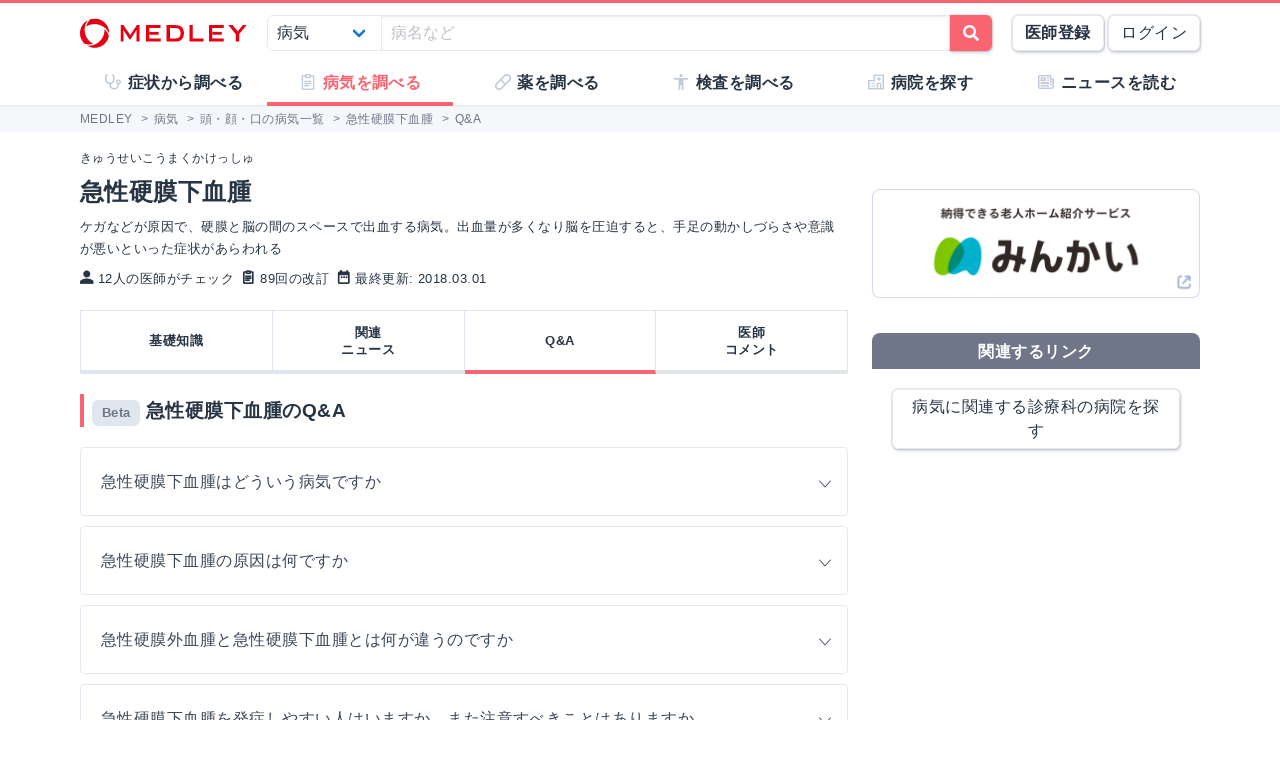

--- FILE ---
content_type: text/html; charset=utf-8
request_url: https://medley.life/diseases/54cfafab6ef458cf000bd449/questions/
body_size: 10538
content:
<!DOCTYPE html>
<html lang="ja">
  <head>

    <!--
         <script async src="//pagead2.googlesyndication.com/pagead/js/adsbygoogle.js"></script>
         <script>
         (adsbygoogle = window.adsbygoogle || []).push({
         google_ad_client: "ca-pub-5360158259374713",
         enable_page_level_ads: true
         });
         </script>
    -->


        <script>
    window.medley_navi = [{"uri":"/diseases/54cfafab6ef458cf000bd449/","label":"基礎知識","action_name":"show"},{"uri":"/diseases/54cfafab6ef458cf000bd449/news/","label":"関連\u003cbr\u003eニュース","action_name":"news"},{"uri":"/diseases/54cfafab6ef458cf000bd449/questions/","label":"Q\u0026A","action_name":"questions"},{"uri":"/diseases/54cfafab6ef458cf000bd449/posts/","label":"医師\u003cbr\u003eコメント","action_name":"posts"}];
    window.medley_navi_active_action_name = "questions";
  </script>


    <meta name="csrf-param" content="authenticity_token" />
<meta name="csrf-token" content="OCVV9Fg9HfLpcrt3RL7mMDdtTW6z9F64Uhm8_cMDjk2kRBOpwWZOlevYK8eIqOBS_OYwCGwjVvfMHnN7HJ5uMA" />

    <meta name="viewport" content="width=device-width, initial-scale=1.0, user-scalable=yes">

    <link rel="stylesheet" href="https://cdn.medley.life/static/assets/fonts-7bee9c64bc8c0a5c873f2bd417f51f158aff76cffa13e627736fe83fa83d0e58.css" media="all" />
    <link rel="stylesheet" href="https://cdn.medley.life/static/assets/users/re/main-656ce823cb3727f004ddc3c839bf407f0089f3e8e4d75c41f8b1385edfe8c002.css" media="all" />


      <!-- Google Tag Manager -->
  <script>(function(w,d,s,l,i){w[l]=w[l]||[];w[l].push({'gtm.start':
      new Date().getTime(),event:'gtm.js'});var f=d.getElementsByTagName(s)[0],
      j=d.createElement(s),dl=l!='dataLayer'?'&l='+l:'';j.async=true;j.src=
      'https://www.googletagmanager.com/gtm.js?id='+i+dl;f.parentNode.insertBefore(j,f);
  })(window,document,'script','dataLayer','GTM-5ZKBR7');</script>
  <!-- End Google Tag Manager -->



    <meta charset="utf-8">
<title>急性硬膜下血腫 - Q&amp;A | MEDLEY(メドレー)</title>
<meta name="description" content="「急性硬膜下血腫」についてのよくある質問、病気の症状や原因、治療、検査などについてのよくある質問をまとめました">
<meta name="keywords" content="急性硬膜下血腫,症状,原因,治療,検査">
<meta property="og:url" content="https://medley.life/diseases/54cfafab6ef458cf000bd449/questions/">
<meta property="og:locale" content="ja_JP">
<meta property="og:type" content="article">
<meta property="og:image" content="https://cdn.medley.life/public/img/medley_og.png">
<meta property="og:title" content="急性硬膜下血腫 - Q&amp;A">
<meta property="og:site_name" content="MEDLEY(メドレー)">
<meta property="og:description" content="「急性硬膜下血腫」についてのよくある質問、病気の症状や原因、治療、検査などについてのよくある質問をまとめました">
<meta name="twitter:card" content="summary">
<meta name="twitter:site" content="@medley_life">
<meta name="twitter:creator" content="@medley_life">
<meta name="twitter:title" content="急性硬膜下血腫 - Q&amp;A">
<meta name="twitter:description" content="「急性硬膜下血腫」についてのよくある質問、病気の症状や原因、治療、検査などについてのよくある質問をまとめました">
<meta property="article:publisher" content="https://www.facebook.com/life.medley/">
<meta property="fb:app_id" content="839930836058445">

<link rel="icon" type="image/x-icon" href="https://cdn.medley.life/static/assets/favicon-6a6d794908ee1a16f9630ab292b5cd020726dd7cb9d1803e25210f16302172b5.ico" />

<meta name="p:domain_verify" content="2de419865b63a9a96bc81614da3db0af"/>
<meta name="format-detection" content="telephone=no">
<meta name="google-site-verification" content="ApA8iSD1yKdYlJfRckGxAlG_LIlbKsxt-oOAd52CdX0" />


    <script async="async" src="https://www.googletagservices.com/tag/js/gpt.js"></script>

    <script>
      var googletag = googletag || {};
      googletag.cmd = googletag.cmd || [];
    </script>

    <script>
      googletag.cmd.push(function() {
         googletag.defineSlot('/111037781/medley3-dis-item-fr-bt-0', [300, 250], 'div-gpt-ad-medley3-dis-item-fr-bt-0').addService(googletag.pubads());
         (window.innerWidth > 768) &&  googletag.defineSlot('/111037781/medley3-dis-item-fr-pc-0', [300, 250], 'div-gpt-ad-medley3-dis-item-fr-pc-0').addService(googletag.pubads());
         googletag.defineSlot('/111037781/medley3-dis-item-sr-bt-0', [300, 250], 'div-gpt-ad-medley3-dis-item-sr-bt-0').addService(googletag.pubads());
         (window.innerWidth > 768) &&  googletag.defineSlot('/111037781/medley3-dis-item-sh-pc-0', [300, 600], 'div-gpt-ad-medley3-dis-item-sh-pc-0').addService(googletag.pubads());
        googletag.pubads().enableSingleRequest();
        googletag.enableServices();
      });
    </script>

    

    
  </head>

  <body>
      <!-- Google Tag Manager (noscript) -->
  <noscript><iframe src="https://www.googletagmanager.com/ns.html?id=GTM-5ZKBR7"
                    height="0" width="0" style="display:none;visibility:hidden"></iframe></noscript>
  <!-- End Google Tag Manager (noscript) -->

    <div id="ghost-app">
      <init-info :ruby_env='{"login_stat":null,"developmentp":false,"medley_user_status":0}'></init-info>

      <header id="header">
        <div class="is-hidden-tablet"
             style="border-top: 3px solid #fa6470; border-bottom: 2px solid #f0f3f5; position: fixed; top: 0; left: 0; z-index: 10; background-color: white; width: 100%;">

          <div class="columns is-xdropdown-itemgapless is-mobile is-0" style="height: 55px; align-items: center;">

            <div class="column" style="margin-left: 20px;">
              <a href="/">
                <img alt="MEDLEY（メドレー）" style="padding-top: 8px;" src="https://cdn.medley.life/static/assets/users/pc/header/logo-59e144a1dd8d457c2b4875adc3236e5202e134fe6ffbe32a163107d40956d0ea.svg" />
</a>            </div>

            <div class="column is-narrow">
              <sp-icon-menu
                :label=" '検索' "
                :term=" 'search' "
                @click=" $set($store.state, 'modal_opts', {type: 'search_box'}); "
              >
              </sp-icon-menu>
            </div>

            <div class="column is-narrow">
              <sp-icon-menu
                label="メニュー"
                term="bars"
                @click="$set($store.state, 'modal_opts', {type: 'sp_menu'});"
              >
              </sp-icon-menu>
            </div>
          </div>
        </div>

        <div class="is-hidden-mobile"
             style="border-top: 3px solid #fa6470; position: fixed; top: 0; left: 0; z-index: 10; width: 100%;">
          <div style="background-color: white">
            <div class="container">
              <!-- div class="xcolumns is-gapless" style="height: 60px; margin-bottom: 0; display: flex; justify-content: space-between; align-items: center; background-color: white;" -->
              <div class="has-text-flex-space-between" style="height: 60px; margin-bottom: 0; background-color: white;">
                <a style="padding-top: 8px;" href="/">
                  <img alt="MEDLEY（メドレー）" src="https://cdn.medley.life/static/assets/users/pc/header/logo-59e144a1dd8d457c2b4875adc3236e5202e134fe6ffbe32a163107d40956d0ea.svg" />
</a>
                <div style="flex-grow: 2; padding: 20px;">
                  <search-box :p_disp_mode="0"></search-box>
                </div>

                <div class='has-text-flex-space-between'>
                  <!-- div class="is-pulled-right c-join-with-border " style="font-size: 0.8rem;" -->
                    <a href='/me/concept' class='button has-text-weight-bold'>医師登録</a>
                    &nbsp;
                    <a href='/me/login' class='button'>ログイン</a>
                  <!-- /div -->
                </div>
              </div>
            </div>
          </div>

          <transition name="tabletmenu-collapsed">
            <div v-show="$store.state.page_y_offset >= 20 && (scroll_yvec() > 0)"
                 style="position: relative; border-bottom: 1px solid #f0f3f5;"
            >
            </div>
          </transition>
          <transition name="tabletmenu">
            <div v-if="$store.state.page_y_offset < 20 || !(scroll_yvec() > 0)"
                 style="position: relative; border-bottom: 1px solid #f0f3f5; background-color: white;"
            >
              <div style="position: absolute; bottom: 0px; border-top: 1px solid #e5e9f2; width: 100%;"></div>
              <div class="container">
                <div style="margin: 0 0px;">
                  <ul class="c-toptabs columns is-gapless is-mobile">
                      <li class="c-toptab column " style="height: 43px; display: flex; justify-content: center; align-items: center;">
                        <span style="font-weight: bold;" class="c-toptab-content">
                          <a class="c-toptab-content-title" style="width: 100%; height: 100%; display: flex; justify-content: center; align-items: center;" href="/symptoms/">
                            <span class="icon"><i style="color: #c0ccda;" class="fa icon-symptoms"></i></span>
                            <span>症状から調べる</span>
</a>                        </span>
                      </li>
                      <li class="c-toptab column is-active" style="height: 43px; display: flex; justify-content: center; align-items: center;">
                        <span style="font-weight: bold;" class="c-toptab-content">
                          <a class="c-toptab-content-title" style="width: 100%; height: 100%; display: flex; justify-content: center; align-items: center;" href="/diseases/">
                            <span class="icon"><i style="color: #c0ccda;" class="fa icon-diseases"></i></span>
                            <span>病気を調べる</span>
</a>                        </span>
                      </li>
                      <li class="c-toptab column " style="height: 43px; display: flex; justify-content: center; align-items: center;">
                        <span style="font-weight: bold;" class="c-toptab-content">
                          <a class="c-toptab-content-title" style="width: 100%; height: 100%; display: flex; justify-content: center; align-items: center;" href="/medicines/">
                            <span class="icon"><i style="color: #c0ccda;" class="fa icon-medicine"></i></span>
                            <span>薬を調べる</span>
</a>                        </span>
                      </li>
                      <li class="c-toptab column " style="height: 43px; display: flex; justify-content: center; align-items: center;">
                        <span style="font-weight: bold;" class="c-toptab-content">
                          <a class="c-toptab-content-title" style="width: 100%; height: 100%; display: flex; justify-content: center; align-items: center;" href="/tests/">
                            <span class="icon"><i style="color: #c0ccda;" class="fa icon-tests"></i></span>
                            <span>検査を調べる</span>
</a>                        </span>
                      </li>
                      <li class="c-toptab column " style="height: 43px; display: flex; justify-content: center; align-items: center;">
                        <span style="font-weight: bold;" class="c-toptab-content">
                          <a class="c-toptab-content-title" style="width: 100%; height: 100%; display: flex; justify-content: center; align-items: center;" href="/institutions/">
                            <span class="icon"><i style="color: #c0ccda;" class="fa icon-institutions"></i></span>
                            <span>病院を探す</span>
</a>                        </span>
                      </li>
                      <li class="c-toptab column " style="height: 43px; display: flex; justify-content: center; align-items: center;">
                        <span style="font-weight: bold;" class="c-toptab-content">
                          <a class="c-toptab-content-title" style="width: 100%; height: 100%; display: flex; justify-content: center; align-items: center;" href="/news/column/">
                            <span class="icon"><i style="color: #c0ccda;" class="fa icon-news"></i></span>
                            <span>ニュースを読む</span>
</a>                        </span>
                      </li>
                  </ul>
                </div>
              </div>
            </div>
          </transition>
        </div>
      </header>

      <div id="ghost-app-modal-box"></div>

      <main id="main-contents">
        <div id="ghost-app-main" class="pt60">
          <div class="is-hidden-mobile" style="height: 46px;"></div>

                <nav class="breadcrumbs">
      <div class="breadcrumbs__mask">
        <div class='container'>
          <ol itemscope itemtype="http://schema.org/BreadcrumbList">
              <li itemprop="itemListElement" itemscope itemtype="http://schema.org/ListItem">
                  <a href="/" itemscope itemtype="http://schema.org/Thing" itemprop="item">
                    <span itemprop="name">MEDLEY</span>
                  </a>
                  >
                <meta itemprop="position" content="1" />
              </li>
              <li itemprop="itemListElement" itemscope itemtype="http://schema.org/ListItem">
                  <a href="/diseases/" itemscope itemtype="http://schema.org/Thing" itemprop="item">
                    <span itemprop="name">病気</span>
                  </a>
                  >
                <meta itemprop="position" content="2" />
              </li>
              <li itemprop="itemListElement" itemscope itemtype="http://schema.org/ListItem">
                  <a href="/diseases/search/?qbody=5942103aaa07e86c197f038d" itemscope itemtype="http://schema.org/Thing" itemprop="item">
                    <span itemprop="name">頭・顔・口の病気一覧</span>
                  </a>
                  >
                <meta itemprop="position" content="3" />
              </li>
              <li itemprop="itemListElement" itemscope itemtype="http://schema.org/ListItem">
                  <a href="/diseases/54cfafab6ef458cf000bd449/" itemscope itemtype="http://schema.org/Thing" itemprop="item">
                    <span itemprop="name">急性硬膜下血腫</span>
                  </a>
                  >
                <meta itemprop="position" content="4" />
              </li>
              <li itemprop="itemListElement" itemscope itemtype="http://schema.org/ListItem">
                  <span itemprop="name">Q&amp;A</span>
                <meta itemprop="position" content="5" />
              </li>
          </ol>
        </div>
      </div>
    </nav>





          <div class="container">
            


          </div>



            <div class="container">
              <div class="l-pad">
                




<div class="columns">
  <div id="disease-detail" class="column">
    <div id="disease-detail-info">
      <div class="is-size-7">きゅうせいこうまくかけっしゅ</div>
      <div class="c-h1-top">急性硬膜下血腫</div>

      <div class="is-size-6">
        <div style="margin-bottom: 8px;">
          ケガなどが原因で、硬膜と脳の間のスペースで出血する病気。出血量が多くなり脳を圧迫すると、手足の動かしづらさや意識が悪いといった症状があらわれる
        </div>

        <div class="columns is-multiline is-mobile is-1">
          <span class="column is-narrow">
            <i class="fa micon-member"></i> 12人の医師がチェック
          </span>
          <span class="column is-narrow">
            <i class="fa micon-diseases"></i> 89回の改訂
          </span>
          <span class="column is-narrow">
            <i class="fa micon-date"></i> 最終更新: 2018.03.01
          </span>
        </div>
      </div>
    </div>

    <nav class="l-not-xpad">
    <ul class='columns is-gapless is-mobile c-tabs ' style='position: relative;'>
        <li class="column has-text-centered c-tab ">
          <div class='c-tab-content'
               @click=" mset_location('/diseases/54cfafab6ef458cf000bd449/'); "
          >

            <div class='columns is-0 is-mobile c-tab-content-title is-size-large'>
              <div class='column is-narrow '>
                <a class='is-black' href='/diseases/54cfafab6ef458cf000bd449/' >
                  基礎知識
                </a>
              </div>
            </div>

          </div>
        </li>

        <li class="column has-text-centered c-tab ">
          <div class='c-tab-content'
               @click=" mset_location('/diseases/54cfafab6ef458cf000bd449/news/'); "
          >

            <div class='columns is-0 is-mobile c-tab-content-title is-size-large'>
              <div class='column is-narrow '>
                <a class='is-black' href='/diseases/54cfafab6ef458cf000bd449/news/' >
                  関連<br>ニュース
                </a>
              </div>
            </div>

          </div>
        </li>

        <li class="column has-text-centered c-tab is-active">
          <div class='c-tab-content'
               @click=" mset_location('/diseases/54cfafab6ef458cf000bd449/questions/'); "
          >

            <div class='columns is-0 is-mobile c-tab-content-title is-size-large'>
              <div class='column is-narrow '>
                <a class='is-black' href='/diseases/54cfafab6ef458cf000bd449/questions/' >
                  Q&A
                </a>
              </div>
            </div>

          </div>
        </li>

        <li class="column has-text-centered c-tab ">
          <div class='c-tab-content'
               @click=" mset_location('/diseases/54cfafab6ef458cf000bd449/posts/'); "
          >

            <div class='columns is-0 is-mobile c-tab-content-title is-size-large'>
              <div class='column is-narrow '>
                <a class='is-black' href='/diseases/54cfafab6ef458cf000bd449/posts/' >
                  医師<br>コメント
                </a>
              </div>
            </div>

          </div>
        </li>


    </ul>
    </nav>

  <section id="disease-questions">
    <header>
      <h1 class="c-h1">
        <span class="tag is-light">Beta</span>
        急性硬膜下血腫のQ&A
      </h1>
    </header>

    <ul>
        <accordion>
          <p class="m0 pr20" slot="title">急性硬膜下血腫はどういう病気ですか</p>
            <div slot="body">
              <div class="content" style="margin: 20px 0px;">
                <p>脳と、脳を包む膜である硬膜との間に出血が起こり、血が溜まった状態(血腫)を指します。血腫が脳を圧迫することで、脳の虚血や腫脹を引き起こす、発症後の経過が極めて悪い疾患です。「一刻を争う疾患」の一つです。</p>

              </div>
            </div>
        </accordion>
        <accordion>
          <p class="m0 pr20" slot="title">急性硬膜下血腫の原因は何ですか</p>
            <div slot="body">
              <div class="content" style="margin: 20px 0px;">
                <p>ほとんどは頭部を打撲することで脳表の血管が切れ、出血することで起こります。若年者では交通事故、高齢者では落下・転倒事故が多いとされます。出血源は脳表の動脈、静脈いずれの場合もあります。</p>

              </div>
            </div>
        </accordion>
        <accordion>
          <p class="m0 pr20" slot="title">急性硬膜外血腫と急性硬膜下血腫とは何が違うのですか</p>
            <div slot="body">
              <div class="content" style="margin: 20px 0px;">
                <p>名前は似ており「脳と骨の間」に血がたまるという点は共通していますが、「硬膜下」と「硬膜外」で血腫が溜まる場所が異なり、経過も大きく違います。頭部CTで区別がつきますが、紛らわしいこともあります。</p>

              </div>
            </div>
        </accordion>
        <accordion>
          <p class="m0 pr20" slot="title">急性硬膜下血腫を発症しやすい人はいますか。また注意すべきことはありますか。</p>
            <div slot="body">
              <div class="content" style="margin: 20px 0px;">
                <p>頭部外傷の原因の殆どは不意に起こる事故ですから、未然に完全に防ぐというのは難しいと思われます。しかし、脳や心臓の疾患でもともと、血液を固まりにくくする薬(抗血小板薬、抗凝固薬)を飲まれている方は、硬膜下血腫が重症化しやすい可能性はありますので、頭部を打撲しないようより強く注意する必要があるでしょう。スポーツによる頭部外傷も多く、正しい知識と指導が怪我の予防に必要不可欠です。</p>

              </div>
            </div>
        </accordion>
        <accordion>
          <p class="m0 pr20" slot="title">急性硬膜下血腫ではどのような症状がでますか</p>
            <div slot="body">
              <div class="content" style="margin: 20px 0px;">
                <p>多く(全体の2/3程度)は、頭部外傷の受傷直後より意識障害があります。一方で、受傷後に意識があるからといって大丈夫とは限りません。意識がある場合でも、反応が鈍かったり、強い頭痛を訴えたり、嘔吐や瞳孔の異常を認めたりといった症状が出現し、緩徐に、もしくは急に悪化することがあります。
(出血が少量にとどまった場合には、頭痛のみなど軽症状のこともあります。半球間裂という特殊な部位の硬膜下血腫では、下肢の麻痺のみなどの軽い症状の場合もあります。) </p>

              </div>
            </div>
        </accordion>
        <accordion>
          <p class="m0 pr20" slot="title">急性硬膜下血腫は重症化するとどうなりますか</p>
            <div slot="body">
              <div class="content" style="margin: 20px 0px;">
                <p>重症の場合には、意識障害が出現し、受傷当日や、数日のうちに命を落とす可能性があります。受傷から時間が発つにつれ、血腫により圧迫された脳のダメージも不可逆になるため、仮に手術を受けられたとしても助からない可能性が高くなります。</p>

              </div>
            </div>
        </accordion>
        <accordion>
          <p class="m0 pr20" slot="title">急性硬膜下血腫はどのように診断しますか</p>
            <div slot="body">
              <div class="content" style="margin: 20px 0px;">
                <p>頭部外傷後に意識障害が出現していれば速やかに頭部CTを行い、そこで診断が可能です。血腫の大きさや場所を特定し、また硬膜下血腫以外の出血や骨折がないか評価を行い、治療方針を決定します。</p>

              </div>
            </div>
        </accordion>
        <accordion>
          <p class="m0 pr20" slot="title">急性硬膜下血腫では、他にどのような検査をしますか</p>
            <div slot="body">
              <div class="content" style="margin: 20px 0px;">
                <p>受傷時の状況から頭部以外にも外傷があれば、そちらの検査・治療も平行して行うことがあります。骨盤骨折や腹腔内出血など、頭部以外にも致命的となりうるものがあれば、頭部の治療と併行して、もしくはそれよりも優先して治療を行う必要があるからです。</p>

              </div>
            </div>
        </accordion>
        <accordion>
          <p class="m0 pr20" slot="title">急性硬膜下血腫にはどのような治療をしますか</p>
            <div slot="body">
              <div class="content" style="margin: 20px 0px;">
                <p>血腫に厚みがある場合(治療ガイドラインでは1cm)や、意識障害など症状を呈している場合、症状が軽くても徐々に悪化している場合には手術が必要と判断されます。症状が軽く、血腫が少ない場合には安静にして経過観察を行うこともあります。反対に、受傷から時間が経っている場合や、CTですでに広範囲の脳がダメージを受けていることが分かった場合は、手術を行っても症状を改善できない可能性が高いため、手術を行わないことがあります。</p>

              </div>
            </div>
        </accordion>
        <accordion>
          <p class="m0 pr20" slot="title">急性硬膜下血腫の手術ではどのようなことをしますか</p>
            <div slot="body">
              <div class="content" style="margin: 20px 0px;">
                <p>貯まった血腫で脳が圧迫されているのが一番の問題なので、血腫がある部位の頭蓋骨を開け(開頭)、血腫を取り除きます。出血している血管が分かれば止血します。血腫を取り除いたあとも、それまで圧迫されていた脳はその後腫れてくるため、外した骨は戻さずに(減圧)、傷を閉じることがあります。
一刻を争い、手術室に行くまでの猶予もない場合等には、救急外来や病室で頭蓋骨に穴を開け、ある程度血腫を取り除いて圧を減じる、といったことをすることもあります。</p>

              </div>
            </div>
        </accordion>
        <accordion>
          <p class="m0 pr20" slot="title">急性硬膜下血腫は治る病気ですか</p>
            <div slot="body">
              <div class="content" style="margin: 20px 0px;">
                <p>残念ながら、何らかの後遺症を残すことが多いばかりか、死亡することも多く、手術を行ったとしても約半数が死亡すると言われています。救急搬送や医療のレベルが上った昨今で、受傷から数時間以内に手術が受けられても30%ほどの方は亡くなっています。</p>

              </div>
            </div>
        </accordion>
        <accordion>
          <p class="m0 pr20" slot="title">急性硬膜下血腫は、入院後どのように経過しますか</p>
            <div slot="body">
              <div class="content" style="margin: 20px 0px;">
                <p>血腫を取り除いても、それまでの圧迫で脳は傷んでいます。脳のダメージは基本的に不可逆であるため、手術後にどんどん回復するということはあまり望めません。意識が戻らない、または寝たきりの状態に落ち着くこともあります。入院されたのが急性期の病院であれば、病状が落ち着いたところで療養型の病院等への転院も検討されるでしょう。
受傷から手術までが、非常にスムーズで「脳が傷む前に間に合った」ならば、術後回復し、元気に退院される方も中にはいらっしゃいます。</p>

              </div>
            </div>
        </accordion>
        <accordion>
          <p class="m0 pr20" slot="title">急性硬膜下血腫ではどの程度入院しますか</p>
            <div slot="body">
              <div class="content" style="margin: 20px 0px;">
                <p>重症度によるので、一概にはいえず、数日で済むものから数ヶ月・数年以上かかるものまであります。重症の場合の多くは一命を取り留めたとしても意識が戻らない、寝たきりになる、等の後遺症が残るため、家に帰れない・社会復帰できないことも珍しくありません。</p>

              </div>
            </div>
        </accordion>
    </ul>
  </section>

    <nav class="l-not-xpad">
    <ul class='columns is-gapless is-mobile c-tabs c-tabs-bottom' style='position: relative;'>
        <li class="column has-text-centered c-tab ">
          <div class='c-tab-content'
               @click=" mset_location('/diseases/54cfafab6ef458cf000bd449/'); "
          >

            <div class='columns is-0 is-mobile c-tab-content-title is-size-large'>
              <div class='column is-narrow '>
                <a class='is-black' href='/diseases/54cfafab6ef458cf000bd449/' >
                  基礎知識
                </a>
              </div>
            </div>

          </div>
        </li>

        <li class="column has-text-centered c-tab ">
          <div class='c-tab-content'
               @click=" mset_location('/diseases/54cfafab6ef458cf000bd449/news/'); "
          >

            <div class='columns is-0 is-mobile c-tab-content-title is-size-large'>
              <div class='column is-narrow '>
                <a class='is-black' href='/diseases/54cfafab6ef458cf000bd449/news/' >
                  関連<br>ニュース
                </a>
              </div>
            </div>

          </div>
        </li>

        <li class="column has-text-centered c-tab is-active">
          <div class='c-tab-content'
               @click=" mset_location('/diseases/54cfafab6ef458cf000bd449/questions/'); "
          >

            <div class='columns is-0 is-mobile c-tab-content-title is-size-large'>
              <div class='column is-narrow '>
                <a class='is-black' href='/diseases/54cfafab6ef458cf000bd449/questions/' >
                  Q&A
                </a>
              </div>
            </div>

          </div>
        </li>

        <li class="column has-text-centered c-tab ">
          <div class='c-tab-content'
               @click=" mset_location('/diseases/54cfafab6ef458cf000bd449/posts/'); "
          >

            <div class='columns is-0 is-mobile c-tab-content-title is-size-large'>
              <div class='column is-narrow '>
                <a class='is-black' href='/diseases/54cfafab6ef458cf000bd449/posts/' >
                  医師<br>コメント
                </a>
              </div>
            </div>

          </div>
        </li>


    </ul>
    </nav>

<div style='width: 100%; margin-top: 24px; margin-bottom: 0px;'> <div class='columns is-0'>  <div class='column  is-hidden-mobile'></div>  <div class='column is-narrow has-text-flex-centered'><div id='div-gpt-ad-medley3-dis-item-fr-bt-0' style='' class=' '></div>  </div>  <div class='column is-narrow  is-hidden-mobile'><div style='width: 16px; height: 8px;'></div>  </div>  <div class='column is-narrow has-text-flex-centered  is-hidden-mobile'><div id='div-gpt-ad-medley3-dis-item-fr-pc-0' style='' class=' is-hidden-mobile'></div>  </div>  <div class='column  is-hidden-mobile'></div> </div></div>  </div>

  <aside id="diasese-sidebar" class="bulma column is-narrow">
    <div class="l-aside">
      <div class="l-not-xpad">
          <div id="aside-ad" class='c-ad' style='margin-bottom: 1rem;'>
<div id='div-gpt-ad-medley3-dis-item-sr-bt-0' style='' class=' '></div>          </div>

        <div class="mt25 has-text-centered">
          <a href="https://minkai.jp/consultant?utm_source=medley.life&amp;utm_medium=referral&amp;utm_campaign=diseases">
            <img alt="納得できる老人ホーム紹介サービス「みんかい」" width="100%" src="https://cdn.medley.life/static/assets/users/common/minkai_banner-addd29d499e9771db28635c6859b304ceab19f1ad695337c7176bca20eff587e.png" />
</a>        </div>
<span class="c-aside-h1">
  関連するリンク
</span>
          <div class="c-aside-buttons">
            <a class="button is-long is-fullwidth" href="/institutions/disease_54cfafab6ef458cf000bd449/">病気に関連する診療科の病院を探す</a>
          </div>

<mstick><div id='div-gpt-ad-medley3-dis-item-sh-pc-0' style='' class=' is-hidden-mobile'></div></mstick>
      </div>
      <span id="anchor-aside-bottom"></span>
    </div>
  </aside>
</div>


              </div>
            </div>


        </div>

          <aside class="is-hidden-tablet">
<span class="c-aside-h1">
  MEDLEYニュース新着記事
</span>
            <ul style="margin-top: 10px;">
              <li class="c-search-item-neat">
  <a href="/news/5673641d5595b3bc107966ce/">
    <div class="columns is-mobile is-1">
      <div class="column is-narrow">
        <figure class="c-thumbnail is-64x64">
          <img alt="ステロイド外用剤、どのくらい塗ればいいの？？の写真" src="https://cdn.medley.life/scratch/etc/news_1cc6ba07-62ae-4272-9102-6bc62b5b76c1_thumbnail.jpg?1768870800" />
        </figure>
      </div>
      <div class="column">
        <div>
          <div class="is-size-6 is-black">
            ステロイド外用剤、どのくらい塗ればいいの？？
          </div>
        </div>
      </div>
    </div>
</a></li>
<li class="c-search-item-neat">
  <a href="/news/693fbf5db120a4c30cc08b0f/">
    <div class="columns is-mobile is-1">
      <div class="column is-narrow">
        <figure class="c-thumbnail is-64x64">
          <img alt="休日の頭痛、疲労感、眠気。実は「カフェイン切れ」かも？の写真" src="https://cdn.medley.life/scratch/etc/news_f0fd6a4f-ccb6-405d-8b07-e8ce2206018f_thumbnail.jpg?1765846800" />
        </figure>
      </div>
      <div class="column">
        <div>
            <div class="is-size-6 is-pink has-text-weight-bold">
              162 Share
            </div>
          <div class="is-size-6 is-black">
            休日の頭痛、疲労感、眠気。実は「カフェイン切れ」かも？
          </div>
        </div>
      </div>
    </div>
</a></li>
<li class="c-search-item-neat">
  <a href="/news/682eb41990cab8f06571e052/">
    <div class="columns is-mobile is-1">
      <div class="column is-narrow">
        <figure class="c-thumbnail is-64x64">
          <img alt="メロンやパイナップルで喉がイガイガ？ アレルギーと酵素反応の違いとはの写真" src="https://cdn.medley.life/scratch/etc/news_38932657-7c0e-428f-a546-ab1f5b53d563_thumbnail.jpg?1747900800" />
        </figure>
      </div>
      <div class="column">
        <div>
            <div class="is-size-6 is-pink has-text-weight-bold">
              90 Share
            </div>
          <div class="is-size-6 is-black">
            メロンやパイナップルで喉がイガイガ？ アレルギーと酵素反応の違いとは
          </div>
        </div>
      </div>
    </div>
</a></li>
<li class="c-search-item-neat">
  <a href="/news/67bd22f364054a28b0df5cd9/">
    <div class="columns is-mobile is-1">
      <div class="column is-narrow">
        <figure class="c-thumbnail is-64x64">
          <img alt="定期接種化される帯状疱疹ワクチンQ&amp;A：打つといい人、予防効果、副反応などの写真" src="https://cdn.medley.life/scratch/etc/news_958569b5-f325-451f-aa6b-dd73474484e6_thumbnail.jpg?1741659600" />
        </figure>
      </div>
      <div class="column">
        <div>
            <div class="is-size-6 is-pink has-text-weight-bold">
              399 Share
            </div>
          <div class="is-size-6 is-black">
            定期接種化される帯状疱疹ワクチンQ&amp;A：打つといい人、予防効果、副反応など
          </div>
        </div>
      </div>
    </div>
</a></li>
<li class="c-search-item-neat">
  <a href="/news/65f0fca6ae7b9d1216b02402/">
    <div class="columns is-mobile is-1">
      <div class="column is-narrow">
        <figure class="c-thumbnail is-64x64">
          <img alt="麻しん（はしか）患者が増加中！ 流行に備えて感染症内科医が伝えたいこと（2024年版）の写真" src="https://cdn.medley.life/scratch/etc/news_67d5ed0c-158c-4206-8620-2d1d2f36c3f8_thumbnail.jpg?1710312900" />
        </figure>
      </div>
      <div class="column">
        <div>
            <div class="is-size-6 is-pink has-text-weight-bold">
              174 Share
            </div>
          <div class="is-size-6 is-black">
            麻しん（はしか）患者が増加中！ 流行に備えて感染症内科医が伝えたいこと（2024年版）
          </div>
        </div>
      </div>
    </div>
</a></li>

            </ul>
          </aside>
      </main>

      <footer id="footer" class="is-bg-gray" style="padding: 32px 16px;">
        <div class="container">
          <div class="is-size-7 is-gray has-text-centered-tablet mb20">
            本サービスにおける医師・医療従事者等による情報の提供は、診断・治療行為ではありません。<br>
            診断・治療を必要とする方は、適切な医療機関での受診をおすすめいたします。<br>
            本サービス上の情報や利用に関して発生した損害等に関して、弊社は一切の責任を負いかねますことをご了承ください。
          </div>

          <ul class="is-hidden-tablet columns is-black is-2 has-text-weight-bold is-multiline is-mobile">
            <li class="column is-6 has-text-centered">
              <a href="/pages/concept/">MEDLEYについて</a>
            </li>
            <li class="column is-6 has-text-centered">
              <a href="/me/concept?track_id=footer-mobile">医師登録はこちら</a>
            </li>
          </ul>
          <ul class="is-hidden-tablet columns is-black is-2 has-text-weight-bold is-multiline is-mobile">
              <li class="column is-6 has-text-centered">
                <a href="/pages/process/">編集プロセス</a>
              </li>
              <li class="column is-6 has-text-centered">
                <a href="/me/login/">医師ログイン</a>
              </li>
          </ul>

          <ul class="is-hidden-mobile o-top-footer-link columns is-black is-0 has-text-weight-bold">
            <li class="column is-narrow">
              <a class="o-footer-links" href="/pages/concept/">MEDLEYについて</a>
            </li>
            <li class="column is-narrow">
              <a class="o-footer-links" href="/pages/process/">編集プロセス</a>
            </li>
            <li class="column is-narrow">
              <a class="o-footer-links" href="/me/concept/?track_id=footer-tablet">医師登録はこちら</a>
            </li>
            <li class="column is-narrow">
              <a class="o-footer-links" href="/me/login/">医師ログイン</a>
            </li>
          </ul>

          <div class="columns is-1 mt20">
              <div class="column">
                <hr class="o-footer-link-hr">
                <ul>
                    <li class="is-size-7 is-black" style="min-height: 2.6em; display: flex; align-items: center;">
                      <a class="icon-arrow2_down" target="_self" style="display: block;" rel="" href="/pages/contact/">
                        <span style="vertical-align: middle;">お問い合わせ</span>
</a>                    </li>
                    <li class="is-size-7 is-black" style="min-height: 2.6em; display: flex; align-items: center;">
                      <a class="icon-arrow2_down" target="_self" style="display: block;" rel="" href="/pages/database/">
                        <span style="vertical-align: middle;">データベース利用</span>
</a>                    </li>
                    <li class="is-size-7 is-black" style="min-height: 2.6em; display: flex; align-items: center;">
                      <a class="icon-arrow2_down" target="_self" style="display: block;" rel="" href="/pages/ads/">
                        <span style="vertical-align: middle;">広告掲載</span>
</a>                    </li>
                    <li class="is-size-7 is-black" style="min-height: 2.6em; display: flex; align-items: center;">
                      <a class="icon-arrow2_down" target="_self" style="display: block;" rel="" href="/pages/terms/">
                        <span style="vertical-align: middle;">利用規約</span>
</a>                    </li>
                    <li class="is-size-7 is-black" style="min-height: 2.6em; display: flex; align-items: center;">
                      <a class="icon-arrow2_down" target="_blank" style="display: block;" rel="noopener" href="https://www.medley.jp/contact/privacy.html">
                        <span style="vertical-align: middle;">プライバシーポリシー</span>
</a>                    </li>
                    <li class="is-size-7 is-black" style="min-height: 2.6em; display: flex; align-items: center;">
                      <a class="icon-arrow2_down" target="_blank" style="display: block;" rel="noopener" href="https://www.medley.jp/external-service.html">
                        <span style="vertical-align: middle;">外部送信ポリシー</span>
</a>                    </li>
                    <li class="is-size-7 is-black" style="min-height: 2.6em; display: flex; align-items: center;">
                      <a class="icon-arrow2_down" target="_blank" style="display: block;" rel="noopener" href="https://www.medley.jp">
                        <span style="vertical-align: middle;">運営会社</span>
</a>                    </li>
                </ul>
              </div>
              <div class="column">
                <hr class="o-footer-link-hr">
                <ul>
                    <li class="is-size-7 is-black" style="min-height: 2.6em; display: flex; align-items: center;">
                      <a class="icon-arrow2_down" target="_blank" style="display: block;" rel="noopener" href="https://clinics-app.com/">
                        <span style="vertical-align: middle;">いつもの医療が変わるアプリ「melmo」</span>
</a>                    </li>
                    <li class="is-size-7 is-black" style="min-height: 2.6em; display: flex; align-items: center;">
                      <a class="icon-arrow2_down" target="_blank" style="display: block;" rel="noopener" href="https://www.lalu.jp/">
                        <span style="vertical-align: middle;">女性向け生理予測・妊活アプリ「Lalune(ラルーン)」</span>
</a>                    </li>
                    <li class="is-size-7 is-black" style="min-height: 2.6em; display: flex; align-items: center;">
                      <a class="icon-arrow2_down" target="_blank" style="display: block;" rel="noopener" href="https://job-medley.com/">
                        <span style="vertical-align: middle;">日本最大級の医療介護求人サイト「ジョブメドレー」</span>
</a>                    </li>
                    <li class="is-size-7 is-black" style="min-height: 2.6em; display: flex; align-items: center;">
                      <a class="icon-arrow2_down" target="_blank" style="display: block;" rel="noopener" href="https://jm-academy.jp/">
                        <span style="vertical-align: middle;">オンライン動画研修サービス「ジョブメドレーアカデミー」</span>
</a>                    </li>
                    <li class="is-size-7 is-black" style="min-height: 2.6em; display: flex; align-items: center;">
                      <a class="icon-arrow2_down" target="_blank" style="display: block;" rel="noopener" href="https://minkai.jp">
                        <span style="vertical-align: middle;">納得できる老人ホーム紹介サービス「みんかい」</span>
</a>                    </li>
                </ul>
              </div>
              <div class="column">
                <hr class="o-footer-link-hr">
                <ul>
                    <li class="is-size-7 is-black" style="min-height: 2.6em; display: flex; align-items: center;">
                      <a class="icon-arrow2_down" target="_blank" style="display: block;" rel="noopener" href="https://medley-cloud.com/">
                        <span style="vertical-align: middle;">「MEDLEY AI CLOUD」</span>
</a>                    </li>
                    <li class="is-size-7 is-black" style="min-height: 2.6em; display: flex; align-items: center;">
                      <a class="icon-arrow2_down" target="_blank" style="display: block;" rel="noopener" href="https://clinics-cloud.com/">
                        <span style="vertical-align: middle;">クラウド診療支援システム「CLINICS」</span>
</a>                    </li>
                    <li class="is-size-7 is-black" style="min-height: 2.6em; display: flex; align-items: center;">
                      <a class="icon-arrow2_down" target="_blank" style="display: block;" rel="noopener" href="https://medixs.jp/">
                        <span style="vertical-align: middle;">調剤薬局向け統合型クラウドソリューション「MEDIXS」</span>
</a>                    </li>
                    <li class="is-size-7 is-black" style="min-height: 2.6em; display: flex; align-items: center;">
                      <a class="icon-arrow2_down" target="_blank" style="display: block;" rel="noopener" href="https://dentis-cloud.com/">
                        <span style="vertical-align: middle;">クラウド歯科業務支援システム「DENTIS」</span>
</a>                    </li>
                    <li class="is-size-7 is-black" style="min-height: 2.6em; display: flex; align-items: center;">
                      <a class="icon-arrow2_down" target="_blank" style="display: block;" rel="noopener" href="https://pcmed.jp/">
                        <span style="vertical-align: middle;">病院向け電子カルテ「MALL」</span>
</a>                    </li>
                    <li class="is-size-7 is-black" style="min-height: 2.6em; display: flex; align-items: center;">
                      <a class="icon-arrow2_down" target="_blank" style="display: block;" rel="noopener" href="https://pcmed.jp/minet/">
                        <span style="vertical-align: middle;">医療・介護連携システム「MINET」</span>
</a>                    </li>
                    <li class="is-size-7 is-black" style="min-height: 2.6em; display: flex; align-items: center;">
                      <a class="icon-arrow2_down" target="_blank" style="display: block;" rel="noopener" href="https://at-link.net/">
                        <span style="vertical-align: middle;">クラウド産婦人科業務支援システム「@link」</span>
</a>                    </li>
                </ul>
              </div>
          </div>

          <div style="margin-top: 30px; text-align: center;">
            <a href="/">
              <img alt="MEDLEY（メドレー）" src="https://cdn.medley.life/static/assets/users/pc/footer/logo-9286ea53ca1e4ecb8480b9b69df637a1eb4013caf18827f03a7188de895637ff.svg" />
</a>          </div>

          <div style="margin: 20px 0; text-align: center;">
            <a target="_blank" rel="noopener noreferrer" href="https://twitter.com/medley_life">
              <img class="mr10" alt="MEDLEYのツイートを見る" src="https://cdn.medley.life/static/assets/users/pc/footer/twitter-0689db66817c5fec127212347ea63fdcecdc1bd48a69e3715d15d78d8a09d8d1.svg" />
</a>            <a target="_blank" rel="noopener noreferrer" href="https://www.facebook.com/life.medley">
              <img class="ml10" alt="MEDLEYのFacebookページを見る" src="https://cdn.medley.life/static/assets/users/pc/footer/facebook-1eb1f53bf7014be647d799708cccc17a4699182ee6a3a45ef8b4174f7901e831.svg" />
</a>          </div>

          <p class="has-text-centered is-size-7">
            <small class="is-size-7">©2015 MEDLEY, INC.</small>
          </p>
        </div>
      </footer>

      <mfooter></mfooter>
      <tooltip-view></tooltip-view>
      <modal :search_box_arg="{}" ></modal>
    </div>

    <!-- link rel="stylesheet" href="https://maxcdn.bootstrapcdn.com/font-awesome/4.7.0/css/font-awesome.min.css" -->
    <link rel="stylesheet" href="//cdn.materialdesignicons.com/2.5.94/css/materialdesignicons.min.css">
    <link rel="stylesheet" href="https://use.fontawesome.com/releases/v5.15.4/css/all.css">


    <script src="https://cdn.medley.life/static/assets/users-5b1e8ed365d7aa6f2095.js" cache="all"></script>

    <script>
       googletag.cmd.push(function() { googletag.display('div-gpt-ad-medley3-dis-item-fr-bt-0'); });
       (window.innerWidth > 768) &&   googletag.cmd.push(function() { googletag.display('div-gpt-ad-medley3-dis-item-fr-pc-0'); });
       googletag.cmd.push(function() { googletag.display('div-gpt-ad-medley3-dis-item-sr-bt-0'); });
       (window.innerWidth > 768) &&   googletag.cmd.push(function() { googletag.display('div-gpt-ad-medley3-dis-item-sh-pc-0'); });
    </script>

    <script async src="//pagead2.googlesyndication.com/pagead/js/adsbygoogle.js"></script>
    <script>
      (adsbygoogle = window.adsbygoogle || []).push({});
    </script>
  </body>
</html>


--- FILE ---
content_type: text/html; charset=utf-8
request_url: https://www.google.com/recaptcha/api2/aframe
body_size: 266
content:
<!DOCTYPE HTML><html><head><meta http-equiv="content-type" content="text/html; charset=UTF-8"></head><body><script nonce="4TdjlunxxTfyt8CqqdAErg">/** Anti-fraud and anti-abuse applications only. See google.com/recaptcha */ try{var clients={'sodar':'https://pagead2.googlesyndication.com/pagead/sodar?'};window.addEventListener("message",function(a){try{if(a.source===window.parent){var b=JSON.parse(a.data);var c=clients[b['id']];if(c){var d=document.createElement('img');d.src=c+b['params']+'&rc='+(localStorage.getItem("rc::a")?sessionStorage.getItem("rc::b"):"");window.document.body.appendChild(d);sessionStorage.setItem("rc::e",parseInt(sessionStorage.getItem("rc::e")||0)+1);localStorage.setItem("rc::h",'1768933668549');}}}catch(b){}});window.parent.postMessage("_grecaptcha_ready", "*");}catch(b){}</script></body></html>